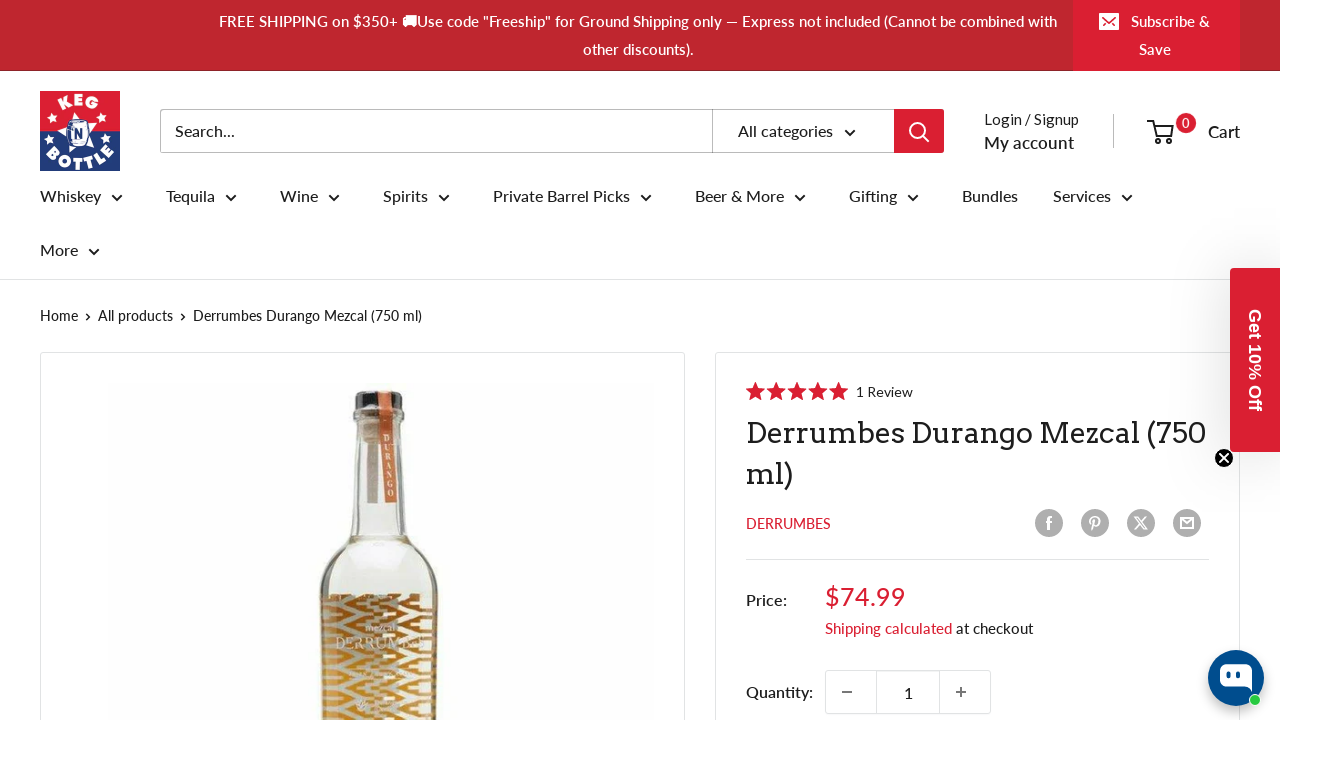

--- FILE ---
content_type: text/javascript
request_url: https://cdn.boostcommerce.io/widget-integration/theme/customization/kegnbottle.myshopify.com/5Mgu-l2mAk/customization-1750297865882.js
body_size: 1097
content:
/*********************** Custom JS for Boost AI Search & Discovery  ************************/

if (typeof (backupCurrentCart) == 'undefined') {
    const backupCurrentCart = async () => {
        const res = await fetch('/cart.js');
        const cart = await res.json();
        localStorage.setItem('backup_cart', JSON.stringify(cart.items || []));
    };
}

if (typeof (clearCart) == 'undefined') {
    const clearCart = () => fetch('/cart/clear.js', {
        method: 'POST'
    });
}

if (typeof (addVariantToCart) == 'undefined') {
    const addVariantToCart = (variantId, quantity = 1) =>
        fetch('/cart/add.js', {
            method: 'POST',
            headers: {
                'Content-Type': 'application/json'
            },
            body: JSON.stringify({
                id: variantId,
                quantity
            }),
        });
}

const afterQuickView = () => {
    const modal = document.getElementById('boost-sd__modal-quickview');
    const productSwatches = modal.querySelectorAll('.boost-sd__product-swatch');
    const buyNowBtn = modal.querySelector('.buy-it-now');
    const data = JSON.parse(modal.getAttribute('data-product') || '{}');
    const {
        variants
    } = data || {};
    let selectedVariant = variants?.find(v => v.available) || variants[0]; // Default to first available variant
    let selectedQuantity = 1; // Default quantity
    // Swatch selector logic
    productSwatches.forEach((swatch) => {
        const swatchOptions = swatch.querySelectorAll('.boost-sd__product-swatch-option');
        swatchOptions.forEach((option) => {
            option.addEventListener('click', (e) => {
                e.preventDefault();
                swatchOptions.forEach((opt) => opt.querySelector('.boost-sd__radio-label')?.classList.remove('boost-sd__radio-label--selected'));
                option.querySelector('.boost-sd__radio-label')?.classList.add('boost-sd__radio-label--selected');
                const selectedLabels = modal.querySelectorAll('.boost-sd__radio-label--selected');
                const title = Array.from(selectedLabels).map(label => label.textContent.trim()).join(' / ');
                // Find the variant that matches the selected swatch labels
                selectedVariant = variants.find(v => v.title === title) || selectedVariant;
                // Optionally log to check selectedVariant (for debugging)
                console.log('Selected Variant:', selectedVariant);
            });
        });
    });
    // Quantity input handler
    const quantityInput = modal.querySelector('.boost-sd__input-number-input');
    const increaseBtn = modal.querySelector('.boost-sd__input-number-btn-wrapper button[aria-label="Increase quantity"]');
    const decreaseBtn = modal.querySelector('.boost-sd__input-number-btn-wrapper button[aria-label="Decrease quantity"]');
    if (quantityInput) {
        quantityInput.addEventListener('input', (e) => {
            e.stopPropagation(); // Prevent other event listeners from interfering
            selectedQuantity = parseInt(quantityInput.value, 10) || 1; // Ensure the quantity is a valid number
        });
    }
    if (increaseBtn) {
        increaseBtn.addEventListener('click', (e) => {
            e.stopPropagation(); // Prevent other event listeners from interfering
            e.preventDefault(); // Prevent the default behavior that might conflict
            selectedQuantity = Math.max(1, selectedQuantity + 1); // Ensure quantity does not go below 1
            quantityInput.value = selectedQuantity; // Update the input field
        });
    }
    if (decreaseBtn) {
        decreaseBtn.addEventListener('click', (e) => {
            e.stopPropagation(); // Prevent other event listeners from interfering
            e.preventDefault(); // Prevent the default behavior that might conflict
            selectedQuantity = Math.max(1, selectedQuantity - 1); // Ensure quantity doesn't go below 1
            quantityInput.value = selectedQuantity; // Update the input field
        });
    }
    // Handle Buy It Now
    if (buyNowBtn) {
        buyNowBtn.addEventListener('click', async (e) => {
            e.preventDefault();
            if (!selectedVariant?.available) {
                alert('Please select an available variant');
                return;
            }
            await backupCurrentCart(); // Save the current cart
            await clearCart(); // Clear the cart to proceed with "Buy It Now"
            await addVariantToCart(selectedVariant.id, selectedQuantity); // Add selected variant
            window.location.href = '/checkout'; // Redirect to checkout page
        });
    }
};
boostWidgetIntegration.regisCustomization(afterQuickView);

// Update cart
const afterAddToCart = (_, boostSDData) => {
    //console.log('after atc', boostSDData);
    document.documentElement.dispatchEvent(
        new CustomEvent("cart:refresh", {
            bubbles: true, // same code for prestige theme
        }),
    );
}
boostWidgetIntegration.regisCustomization(afterAddToCart);

--- FILE ---
content_type: text/javascript
request_url: https://kegnbottle.com/cdn/shop/t/72/assets/custom.js?v=102476495355921946141746496970
body_size: -788
content:
//# sourceMappingURL=/cdn/shop/t/72/assets/custom.js.map?v=102476495355921946141746496970
